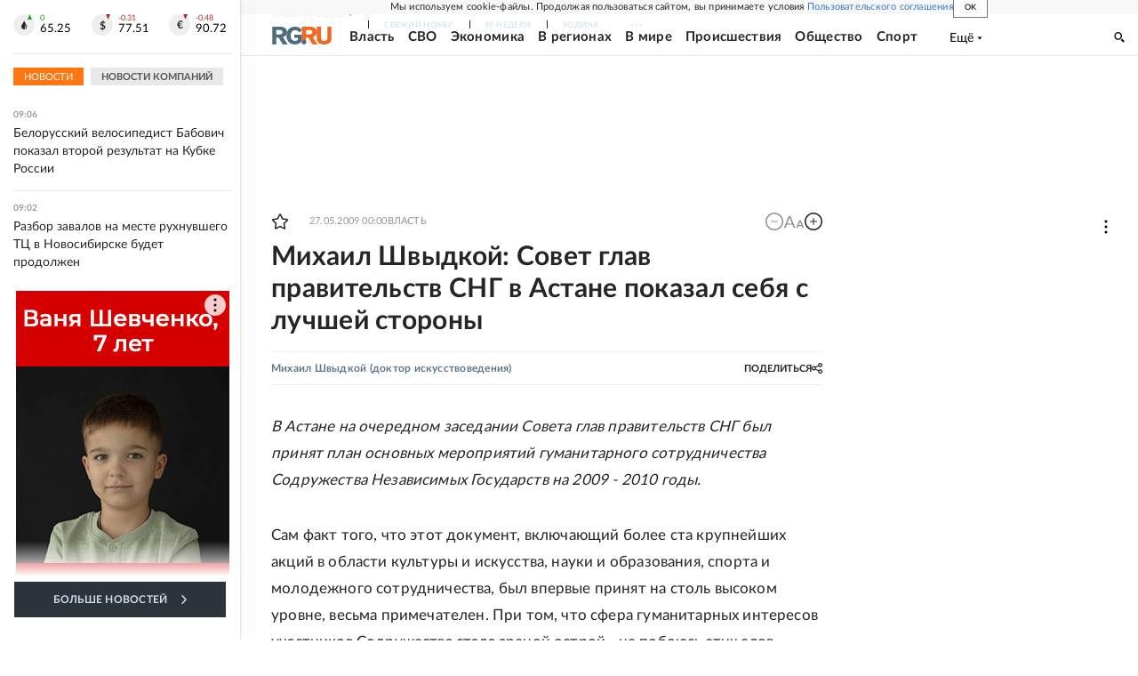

--- FILE ---
content_type: text/html
request_url: https://tns-counter.ru/nc01a**R%3Eundefined*rg_ru/ru/UTF-8/tmsec=mx3_rg_ru/266116150***
body_size: 16
content:
E47877066971C014G1769062420:E47877066971C014G1769062420